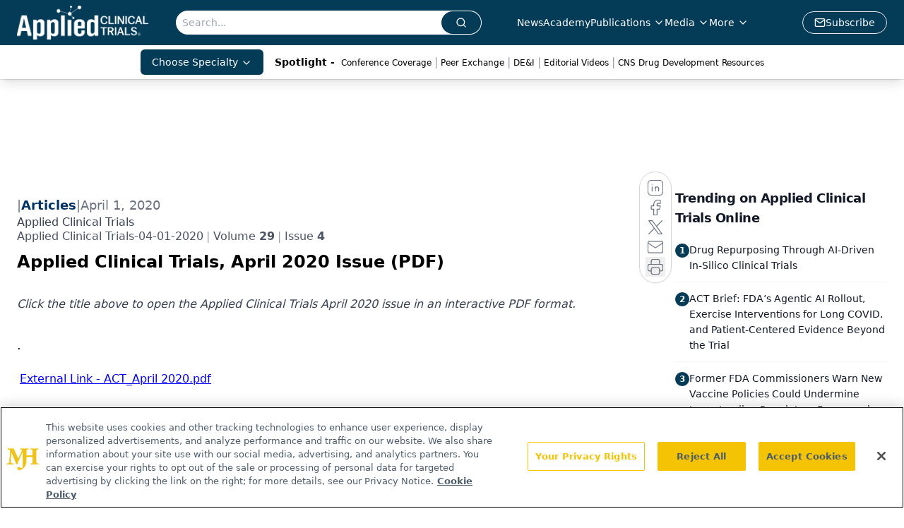

--- FILE ---
content_type: text/html; charset=utf-8
request_url: https://www.google.com/recaptcha/api2/aframe
body_size: 183
content:
<!DOCTYPE HTML><html><head><meta http-equiv="content-type" content="text/html; charset=UTF-8"></head><body><script nonce="mEzAu00HaEqEbAsiNXSaBw">/** Anti-fraud and anti-abuse applications only. See google.com/recaptcha */ try{var clients={'sodar':'https://pagead2.googlesyndication.com/pagead/sodar?'};window.addEventListener("message",function(a){try{if(a.source===window.parent){var b=JSON.parse(a.data);var c=clients[b['id']];if(c){var d=document.createElement('img');d.src=c+b['params']+'&rc='+(localStorage.getItem("rc::a")?sessionStorage.getItem("rc::b"):"");window.document.body.appendChild(d);sessionStorage.setItem("rc::e",parseInt(sessionStorage.getItem("rc::e")||0)+1);localStorage.setItem("rc::h",'1765158231469');}}}catch(b){}});window.parent.postMessage("_grecaptcha_ready", "*");}catch(b){}</script></body></html>

--- FILE ---
content_type: application/javascript
request_url: https://api.lightboxcdn.com/z9gd/43372/www.appliedclinicaltrialsonline.com/jsonp/z?cb=1765158217686&dre=l&callback=jQuery112407744173639238319_1765158217664&_=1765158217665
body_size: 1019
content:
jQuery112407744173639238319_1765158217664({"dre":"l","success":true,"response":"[base64].[base64].taGWHsYhpU9oTR49guFKOmRAHp08QLJ6AJomVBxWOhSuppcgAAsEiFr2zbo9Bk7acDRljmDRQ6tafpfIksh4XJiC6aIQjESajn6GYHhQGRhiuxBrlAqqDsOMRPuerQABIgAAvjhQA_"});

--- FILE ---
content_type: application/javascript; charset=utf-8
request_url: https://www.appliedclinicaltrialsonline.com/_astro/lib.CJN_2H5J.js
body_size: 13113
content:
import{r as dr}from"./index.yBjzXJbu.js";var d={},fe={exports:{}},cr=fe.exports,bi;function br(){return bi||(bi=1,function(ge,P){(function(h,T){var L="1.0.40",E="",he="?",M="function",Y="undefined",N="object",j="string",we="major",a="model",l="name",t="type",o="vendor",u="version",W="architecture",Z="console",m="mobile",v="tablet",V="smarttv",B="wearable",K="embedded",J=500,ae="Amazon",k="Apple",Q="ASUS",ye="BlackBerry",oe="Browser",se="Chrome",Ce="Edge",le="Firefox",G="Google",Oe="Huawei",S="LG",A="Microsoft",R="Motorola",$="Opera",ee="Samsung",Te="Sharp",c="Sony",ie="Xiaomi",re="Zebra",Ee="Facebook",me="Chromium OS",Se="Mac OS",xe=" Browser",Ie=function(p,g){var w={};for(var O in p)g[O]&&g[O].length%2===0?w[O]=g[O].concat(p[O]):w[O]=p[O];return w},ue=function(p){for(var g={},w=0;w<p.length;w++)g[p[w].toUpperCase()]=p[w];return g},Pe=function(p,g){return typeof p===j?z(g).indexOf(z(p))!==-1:!1},z=function(p){return p.toLowerCase()},ke=function(p){return typeof p===j?p.replace(/[^\d\.]/g,E).split(".")[0]:T},de=function(p,g){if(typeof p===j)return p=p.replace(/^\s\s*/,E),typeof g===Y?p:p.substring(0,J)},X=function(p,g){for(var w=0,O,F,_,y,b,U;w<g.length&&!b;){var ce=g[w],te=g[w+1];for(O=F=0;O<ce.length&&!b&&ce[O];)if(b=ce[O++].exec(p),b)for(_=0;_<te.length;_++)U=b[++F],y=te[_],typeof y===N&&y.length>0?y.length===2?typeof y[1]==M?this[y[0]]=y[1].call(this,U):this[y[0]]=y[1]:y.length===3?typeof y[1]===M&&!(y[1].exec&&y[1].test)?this[y[0]]=U?y[1].call(this,U,y[2]):T:this[y[0]]=U?U.replace(y[1],y[2]):T:y.length===4&&(this[y[0]]=U?y[3].call(this,U.replace(y[1],y[2])):T):this[y]=U||T;w+=2}},q=function(p,g){for(var w in g)if(typeof g[w]===N&&g[w].length>0){for(var O=0;O<g[w].length;O++)if(Pe(g[w][O],p))return w===he?T:w}else if(Pe(g[w],p))return w===he?T:w;return g.hasOwnProperty("*")?g["*"]:p},Ae={"1.0":"/8",1.2:"/1",1.3:"/3","2.0":"/412","2.0.2":"/416","2.0.3":"/417","2.0.4":"/419","?":"/"},ve={ME:"4.90","NT 3.11":"NT3.51","NT 4.0":"NT4.0",2e3:"NT 5.0",XP:["NT 5.1","NT 5.2"],Vista:"NT 6.0",7:"NT 6.1",8:"NT 6.2",8.1:"NT 6.3",10:["NT 6.4","NT 10.0"],RT:"ARM"},pe={browser:[[/\b(?:crmo|crios)\/([\w\.]+)/i],[u,[l,"Chrome"]],[/edg(?:e|ios|a)?\/([\w\.]+)/i],[u,[l,"Edge"]],[/(opera mini)\/([-\w\.]+)/i,/(opera [mobiletab]{3,6})\b.+version\/([-\w\.]+)/i,/(opera)(?:.+version\/|[\/ ]+)([\w\.]+)/i],[l,u],[/opios[\/ ]+([\w\.]+)/i],[u,[l,$+" Mini"]],[/\bop(?:rg)?x\/([\w\.]+)/i],[u,[l,$+" GX"]],[/\bopr\/([\w\.]+)/i],[u,[l,$]],[/\bb[ai]*d(?:uhd|[ub]*[aekoprswx]{5,6})[\/ ]?([\w\.]+)/i],[u,[l,"Baidu"]],[/\b(?:mxbrowser|mxios|myie2)\/?([-\w\.]*)\b/i],[u,[l,"Maxthon"]],[/(kindle)\/([\w\.]+)/i,/(lunascape|maxthon|netfront|jasmine|blazer|sleipnir)[\/ ]?([\w\.]*)/i,/(avant|iemobile|slim(?:browser|boat|jet))[\/ ]?([\d\.]*)/i,/(?:ms|\()(ie) ([\w\.]+)/i,/(flock|rockmelt|midori|epiphany|silk|skyfire|ovibrowser|bolt|iron|vivaldi|iridium|phantomjs|bowser|qupzilla|falkon|rekonq|puffin|brave|whale(?!.+naver)|qqbrowserlite|duckduckgo|klar|helio|(?=comodo_)?dragon)\/([-\w\.]+)/i,/(heytap|ovi|115)browser\/([\d\.]+)/i,/(weibo)__([\d\.]+)/i],[l,u],[/quark(?:pc)?\/([-\w\.]+)/i],[u,[l,"Quark"]],[/\bddg\/([\w\.]+)/i],[u,[l,"DuckDuckGo"]],[/(?:\buc? ?browser|(?:juc.+)ucweb)[\/ ]?([\w\.]+)/i],[u,[l,"UC"+oe]],[/microm.+\bqbcore\/([\w\.]+)/i,/\bqbcore\/([\w\.]+).+microm/i,/micromessenger\/([\w\.]+)/i],[u,[l,"WeChat"]],[/konqueror\/([\w\.]+)/i],[u,[l,"Konqueror"]],[/trident.+rv[: ]([\w\.]{1,9})\b.+like gecko/i],[u,[l,"IE"]],[/ya(?:search)?browser\/([\w\.]+)/i],[u,[l,"Yandex"]],[/slbrowser\/([\w\.]+)/i],[u,[l,"Smart Lenovo "+oe]],[/(avast|avg)\/([\w\.]+)/i],[[l,/(.+)/,"$1 Secure "+oe],u],[/\bfocus\/([\w\.]+)/i],[u,[l,le+" Focus"]],[/\bopt\/([\w\.]+)/i],[u,[l,$+" Touch"]],[/coc_coc\w+\/([\w\.]+)/i],[u,[l,"Coc Coc"]],[/dolfin\/([\w\.]+)/i],[u,[l,"Dolphin"]],[/coast\/([\w\.]+)/i],[u,[l,$+" Coast"]],[/miuibrowser\/([\w\.]+)/i],[u,[l,"MIUI"+xe]],[/fxios\/([\w\.-]+)/i],[u,[l,le]],[/\bqihoobrowser\/?([\w\.]*)/i],[u,[l,"360"]],[/\b(qq)\/([\w\.]+)/i],[[l,/(.+)/,"$1Browser"],u],[/(oculus|sailfish|huawei|vivo|pico)browser\/([\w\.]+)/i],[[l,/(.+)/,"$1"+xe],u],[/samsungbrowser\/([\w\.]+)/i],[u,[l,ee+" Internet"]],[/metasr[\/ ]?([\d\.]+)/i],[u,[l,"Sogou Explorer"]],[/(sogou)mo\w+\/([\d\.]+)/i],[[l,"Sogou Mobile"],u],[/(electron)\/([\w\.]+) safari/i,/(tesla)(?: qtcarbrowser|\/(20\d\d\.[-\w\.]+))/i,/m?(qqbrowser|2345(?=browser|chrome|explorer))\w*[\/ ]?v?([\w\.]+)/i],[l,u],[/(lbbrowser|rekonq)/i,/\[(linkedin)app\]/i],[l],[/ome\/([\w\.]+) \w* ?(iron) saf/i,/ome\/([\w\.]+).+qihu (360)[es]e/i],[u,l],[/((?:fban\/fbios|fb_iab\/fb4a)(?!.+fbav)|;fbav\/([\w\.]+);)/i],[[l,Ee],u],[/(Klarna)\/([\w\.]+)/i,/(kakao(?:talk|story))[\/ ]([\w\.]+)/i,/(naver)\(.*?(\d+\.[\w\.]+).*\)/i,/safari (line)\/([\w\.]+)/i,/\b(line)\/([\w\.]+)\/iab/i,/(alipay)client\/([\w\.]+)/i,/(twitter)(?:and| f.+e\/([\w\.]+))/i,/(chromium|instagram|snapchat)[\/ ]([-\w\.]+)/i],[l,u],[/\bgsa\/([\w\.]+) .*safari\//i],[u,[l,"GSA"]],[/musical_ly(?:.+app_?version\/|_)([\w\.]+)/i],[u,[l,"TikTok"]],[/headlesschrome(?:\/([\w\.]+)| )/i],[u,[l,se+" Headless"]],[/ wv\).+(chrome)\/([\w\.]+)/i],[[l,se+" WebView"],u],[/droid.+ version\/([\w\.]+)\b.+(?:mobile safari|safari)/i],[u,[l,"Android "+oe]],[/(chrome|omniweb|arora|[tizenoka]{5} ?browser)\/v?([\w\.]+)/i],[l,u],[/version\/([\w\.\,]+) .*mobile\/\w+ (safari)/i],[u,[l,"Mobile Safari"]],[/version\/([\w(\.|\,)]+) .*(mobile ?safari|safari)/i],[u,l],[/webkit.+?(mobile ?safari|safari)(\/[\w\.]+)/i],[l,[u,q,Ae]],[/(webkit|khtml)\/([\w\.]+)/i],[l,u],[/(navigator|netscape\d?)\/([-\w\.]+)/i],[[l,"Netscape"],u],[/(wolvic|librewolf)\/([\w\.]+)/i],[l,u],[/mobile vr; rv:([\w\.]+)\).+firefox/i],[u,[l,le+" Reality"]],[/ekiohf.+(flow)\/([\w\.]+)/i,/(swiftfox)/i,/(icedragon|iceweasel|camino|chimera|fennec|maemo browser|minimo|conkeror)[\/ ]?([\w\.\+]+)/i,/(seamonkey|k-meleon|icecat|iceape|firebird|phoenix|palemoon|basilisk|waterfox)\/([-\w\.]+)$/i,/(firefox)\/([\w\.]+)/i,/(mozilla)\/([\w\.]+) .+rv\:.+gecko\/\d+/i,/(polaris|lynx|dillo|icab|doris|amaya|w3m|netsurf|obigo|mosaic|(?:go|ice|up)[\. ]?browser)[-\/ ]?v?([\w\.]+)/i,/(links) \(([\w\.]+)/i],[l,[u,/_/g,"."]],[/(cobalt)\/([\w\.]+)/i],[l,[u,/master.|lts./,""]]],cpu:[[/(?:(amd|x(?:(?:86|64)[-_])?|wow|win)64)[;\)]/i],[[W,"amd64"]],[/(ia32(?=;))/i],[[W,z]],[/((?:i[346]|x)86)[;\)]/i],[[W,"ia32"]],[/\b(aarch64|arm(v?8e?l?|_?64))\b/i],[[W,"arm64"]],[/\b(arm(?:v[67])?ht?n?[fl]p?)\b/i],[[W,"armhf"]],[/windows (ce|mobile); ppc;/i],[[W,"arm"]],[/((?:ppc|powerpc)(?:64)?)(?: mac|;|\))/i],[[W,/ower/,E,z]],[/(sun4\w)[;\)]/i],[[W,"sparc"]],[/((?:avr32|ia64(?=;))|68k(?=\))|\barm(?=v(?:[1-7]|[5-7]1)l?|;|eabi)|(?=atmel )avr|(?:irix|mips|sparc)(?:64)?\b|pa-risc)/i],[[W,z]]],device:[[/\b(sch-i[89]0\d|shw-m380s|sm-[ptx]\w{2,4}|gt-[pn]\d{2,4}|sgh-t8[56]9|nexus 10)/i],[a,[o,ee],[t,v]],[/\b((?:s[cgp]h|gt|sm)-(?![lr])\w+|sc[g-]?[\d]+a?|galaxy nexus)/i,/samsung[- ]((?!sm-[lr])[-\w]+)/i,/sec-(sgh\w+)/i],[a,[o,ee],[t,m]],[/(?:\/|\()(ip(?:hone|od)[\w, ]*)(?:\/|;)/i],[a,[o,k],[t,m]],[/\((ipad);[-\w\),; ]+apple/i,/applecoremedia\/[\w\.]+ \((ipad)/i,/\b(ipad)\d\d?,\d\d?[;\]].+ios/i],[a,[o,k],[t,v]],[/(macintosh);/i],[a,[o,k]],[/\b(sh-?[altvz]?\d\d[a-ekm]?)/i],[a,[o,Te],[t,m]],[/(?:honor)([-\w ]+)[;\)]/i],[a,[o,"Honor"],[t,m]],[/\b((?:ag[rs][23]?|bah2?|sht?|btv)-a?[lw]\d{2})\b(?!.+d\/s)/i],[a,[o,Oe],[t,v]],[/(?:huawei)([-\w ]+)[;\)]/i,/\b(nexus 6p|\w{2,4}e?-[atu]?[ln][\dx][012359c][adn]?)\b(?!.+d\/s)/i],[a,[o,Oe],[t,m]],[/\b(poco[\w ]+|m2\d{3}j\d\d[a-z]{2})(?: bui|\))/i,/\b; (\w+) build\/hm\1/i,/\b(hm[-_ ]?note?[_ ]?(?:\d\w)?) bui/i,/\b(redmi[\-_ ]?(?:note|k)?[\w_ ]+)(?: bui|\))/i,/oid[^\)]+; (m?[12][0-389][01]\w{3,6}[c-y])( bui|; wv|\))/i,/\b(mi[-_ ]?(?:a\d|one|one[_ ]plus|note lte|max|cc)?[_ ]?(?:\d?\w?)[_ ]?(?:plus|se|lite|pro)?)(?: bui|\))/i],[[a,/_/g," "],[o,ie],[t,m]],[/oid[^\)]+; (2\d{4}(283|rpbf)[cgl])( bui|\))/i,/\b(mi[-_ ]?(?:pad)(?:[\w_ ]+))(?: bui|\))/i],[[a,/_/g," "],[o,ie],[t,v]],[/; (\w+) bui.+ oppo/i,/\b(cph[12]\d{3}|p(?:af|c[al]|d\w|e[ar])[mt]\d0|x9007|a101op)\b/i],[a,[o,"OPPO"],[t,m]],[/\b(opd2\d{3}a?) bui/i],[a,[o,"OPPO"],[t,v]],[/vivo (\w+)(?: bui|\))/i,/\b(v[12]\d{3}\w?[at])(?: bui|;)/i],[a,[o,"Vivo"],[t,m]],[/\b(rmx[1-3]\d{3})(?: bui|;|\))/i],[a,[o,"Realme"],[t,m]],[/\b(milestone|droid(?:[2-4x]| (?:bionic|x2|pro|razr))?:?( 4g)?)\b[\w ]+build\//i,/\bmot(?:orola)?[- ](\w*)/i,/((?:moto[\w\(\) ]+|xt\d{3,4}|nexus 6)(?= bui|\)))/i],[a,[o,R],[t,m]],[/\b(mz60\d|xoom[2 ]{0,2}) build\//i],[a,[o,R],[t,v]],[/((?=lg)?[vl]k\-?\d{3}) bui| 3\.[-\w; ]{10}lg?-([06cv9]{3,4})/i],[a,[o,S],[t,v]],[/(lm(?:-?f100[nv]?|-[\w\.]+)(?= bui|\))|nexus [45])/i,/\blg[-e;\/ ]+((?!browser|netcast|android tv)\w+)/i,/\blg-?([\d\w]+) bui/i],[a,[o,S],[t,m]],[/(ideatab[-\w ]+)/i,/lenovo ?(s[56]000[-\w]+|tab(?:[\w ]+)|yt[-\d\w]{6}|tb[-\d\w]{6})/i],[a,[o,"Lenovo"],[t,v]],[/(?:maemo|nokia).*(n900|lumia \d+)/i,/nokia[-_ ]?([-\w\.]*)/i],[[a,/_/g," "],[o,"Nokia"],[t,m]],[/(pixel c)\b/i],[a,[o,G],[t,v]],[/droid.+; (pixel[\daxl ]{0,6})(?: bui|\))/i],[a,[o,G],[t,m]],[/droid.+; (a?\d[0-2]{2}so|[c-g]\d{4}|so[-gl]\w+|xq-a\w[4-7][12])(?= bui|\).+chrome\/(?![1-6]{0,1}\d\.))/i],[a,[o,c],[t,m]],[/sony tablet [ps]/i,/\b(?:sony)?sgp\w+(?: bui|\))/i],[[a,"Xperia Tablet"],[o,c],[t,v]],[/ (kb2005|in20[12]5|be20[12][59])\b/i,/(?:one)?(?:plus)? (a\d0\d\d)(?: b|\))/i],[a,[o,"OnePlus"],[t,m]],[/(alexa)webm/i,/(kf[a-z]{2}wi|aeo(?!bc)\w\w)( bui|\))/i,/(kf[a-z]+)( bui|\)).+silk\//i],[a,[o,ae],[t,v]],[/((?:sd|kf)[0349hijorstuw]+)( bui|\)).+silk\//i],[[a,/(.+)/g,"Fire Phone $1"],[o,ae],[t,m]],[/(playbook);[-\w\),; ]+(rim)/i],[a,o,[t,v]],[/\b((?:bb[a-f]|st[hv])100-\d)/i,/\(bb10; (\w+)/i],[a,[o,ye],[t,m]],[/(?:\b|asus_)(transfo[prime ]{4,10} \w+|eeepc|slider \w+|nexus 7|padfone|p00[cj])/i],[a,[o,Q],[t,v]],[/ (z[bes]6[027][012][km][ls]|zenfone \d\w?)\b/i],[a,[o,Q],[t,m]],[/(nexus 9)/i],[a,[o,"HTC"],[t,v]],[/(htc)[-;_ ]{1,2}([\w ]+(?=\)| bui)|\w+)/i,/(zte)[- ]([\w ]+?)(?: bui|\/|\))/i,/(alcatel|geeksphone|nexian|panasonic(?!(?:;|\.))|sony(?!-bra))[-_ ]?([-\w]*)/i],[o,[a,/_/g," "],[t,m]],[/droid [\w\.]+; ((?:8[14]9[16]|9(?:0(?:48|60|8[01])|1(?:3[27]|66)|2(?:6[69]|9[56])|466))[gqswx])\w*(\)| bui)/i],[a,[o,"TCL"],[t,v]],[/(itel) ((\w+))/i],[[o,z],a,[t,q,{tablet:["p10001l","w7001"],"*":"mobile"}]],[/droid.+; ([ab][1-7]-?[0178a]\d\d?)/i],[a,[o,"Acer"],[t,v]],[/droid.+; (m[1-5] note) bui/i,/\bmz-([-\w]{2,})/i],[a,[o,"Meizu"],[t,m]],[/; ((?:power )?armor(?:[\w ]{0,8}))(?: bui|\))/i],[a,[o,"Ulefone"],[t,m]],[/; (energy ?\w+)(?: bui|\))/i,/; energizer ([\w ]+)(?: bui|\))/i],[a,[o,"Energizer"],[t,m]],[/; cat (b35);/i,/; (b15q?|s22 flip|s48c|s62 pro)(?: bui|\))/i],[a,[o,"Cat"],[t,m]],[/((?:new )?andromax[\w- ]+)(?: bui|\))/i],[a,[o,"Smartfren"],[t,m]],[/droid.+; (a(?:015|06[35]|142p?))/i],[a,[o,"Nothing"],[t,m]],[/(blackberry|benq|palm(?=\-)|sonyericsson|acer|asus|dell|meizu|motorola|polytron|infinix|tecno|micromax|advan)[-_ ]?([-\w]*)/i,/; (imo) ((?!tab)[\w ]+?)(?: bui|\))/i,/(hp) ([\w ]+\w)/i,/(asus)-?(\w+)/i,/(microsoft); (lumia[\w ]+)/i,/(lenovo)[-_ ]?([-\w]+)/i,/(jolla)/i,/(oppo) ?([\w ]+) bui/i],[o,a,[t,m]],[/(imo) (tab \w+)/i,/(kobo)\s(ereader|touch)/i,/(archos) (gamepad2?)/i,/(hp).+(touchpad(?!.+tablet)|tablet)/i,/(kindle)\/([\w\.]+)/i,/(nook)[\w ]+build\/(\w+)/i,/(dell) (strea[kpr\d ]*[\dko])/i,/(le[- ]+pan)[- ]+(\w{1,9}) bui/i,/(trinity)[- ]*(t\d{3}) bui/i,/(gigaset)[- ]+(q\w{1,9}) bui/i,/(vodafone) ([\w ]+)(?:\)| bui)/i],[o,a,[t,v]],[/(surface duo)/i],[a,[o,A],[t,v]],[/droid [\d\.]+; (fp\du?)(?: b|\))/i],[a,[o,"Fairphone"],[t,m]],[/(u304aa)/i],[a,[o,"AT&T"],[t,m]],[/\bsie-(\w*)/i],[a,[o,"Siemens"],[t,m]],[/\b(rct\w+) b/i],[a,[o,"RCA"],[t,v]],[/\b(venue[\d ]{2,7}) b/i],[a,[o,"Dell"],[t,v]],[/\b(q(?:mv|ta)\w+) b/i],[a,[o,"Verizon"],[t,v]],[/\b(?:barnes[& ]+noble |bn[rt])([\w\+ ]*) b/i],[a,[o,"Barnes & Noble"],[t,v]],[/\b(tm\d{3}\w+) b/i],[a,[o,"NuVision"],[t,v]],[/\b(k88) b/i],[a,[o,"ZTE"],[t,v]],[/\b(nx\d{3}j) b/i],[a,[o,"ZTE"],[t,m]],[/\b(gen\d{3}) b.+49h/i],[a,[o,"Swiss"],[t,m]],[/\b(zur\d{3}) b/i],[a,[o,"Swiss"],[t,v]],[/\b((zeki)?tb.*\b) b/i],[a,[o,"Zeki"],[t,v]],[/\b([yr]\d{2}) b/i,/\b(dragon[- ]+touch |dt)(\w{5}) b/i],[[o,"Dragon Touch"],a,[t,v]],[/\b(ns-?\w{0,9}) b/i],[a,[o,"Insignia"],[t,v]],[/\b((nxa|next)-?\w{0,9}) b/i],[a,[o,"NextBook"],[t,v]],[/\b(xtreme\_)?(v(1[045]|2[015]|[3469]0|7[05])) b/i],[[o,"Voice"],a,[t,m]],[/\b(lvtel\-)?(v1[12]) b/i],[[o,"LvTel"],a,[t,m]],[/\b(ph-1) /i],[a,[o,"Essential"],[t,m]],[/\b(v(100md|700na|7011|917g).*\b) b/i],[a,[o,"Envizen"],[t,v]],[/\b(trio[-\w\. ]+) b/i],[a,[o,"MachSpeed"],[t,v]],[/\btu_(1491) b/i],[a,[o,"Rotor"],[t,v]],[/(shield[\w ]+) b/i],[a,[o,"Nvidia"],[t,v]],[/(sprint) (\w+)/i],[o,a,[t,m]],[/(kin\.[onetw]{3})/i],[[a,/\./g," "],[o,A],[t,m]],[/droid.+; (cc6666?|et5[16]|mc[239][23]x?|vc8[03]x?)\)/i],[a,[o,re],[t,v]],[/droid.+; (ec30|ps20|tc[2-8]\d[kx])\)/i],[a,[o,re],[t,m]],[/smart-tv.+(samsung)/i],[o,[t,V]],[/hbbtv.+maple;(\d+)/i],[[a,/^/,"SmartTV"],[o,ee],[t,V]],[/(nux; netcast.+smarttv|lg (netcast\.tv-201\d|android tv))/i],[[o,S],[t,V]],[/(apple) ?tv/i],[o,[a,k+" TV"],[t,V]],[/crkey/i],[[a,se+"cast"],[o,G],[t,V]],[/droid.+aft(\w+)( bui|\))/i],[a,[o,ae],[t,V]],[/\(dtv[\);].+(aquos)/i,/(aquos-tv[\w ]+)\)/i],[a,[o,Te],[t,V]],[/(bravia[\w ]+)( bui|\))/i],[a,[o,c],[t,V]],[/(mitv-\w{5}) bui/i],[a,[o,ie],[t,V]],[/Hbbtv.*(technisat) (.*);/i],[o,a,[t,V]],[/\b(roku)[\dx]*[\)\/]((?:dvp-)?[\d\.]*)/i,/hbbtv\/\d+\.\d+\.\d+ +\([\w\+ ]*; *([\w\d][^;]*);([^;]*)/i],[[o,de],[a,de],[t,V]],[/\b(android tv|smart[- ]?tv|opera tv|tv; rv:)\b/i],[[t,V]],[/(ouya)/i,/(nintendo) ([wids3utch]+)/i],[o,a,[t,Z]],[/droid.+; (shield) bui/i],[a,[o,"Nvidia"],[t,Z]],[/(playstation [345portablevi]+)/i],[a,[o,c],[t,Z]],[/\b(xbox(?: one)?(?!; xbox))[\); ]/i],[a,[o,A],[t,Z]],[/\b(sm-[lr]\d\d[05][fnuw]?s?)\b/i],[a,[o,ee],[t,B]],[/((pebble))app/i],[o,a,[t,B]],[/(watch)(?: ?os[,\/]|\d,\d\/)[\d\.]+/i],[a,[o,k],[t,B]],[/droid.+; (glass) \d/i],[a,[o,G],[t,B]],[/droid.+; (wt63?0{2,3})\)/i],[a,[o,re],[t,B]],[/droid.+; (glass) \d/i],[a,[o,G],[t,B]],[/(pico) (4|neo3(?: link|pro)?)/i],[o,a,[t,B]],[/; (quest( \d| pro)?)/i],[a,[o,Ee],[t,B]],[/(tesla)(?: qtcarbrowser|\/[-\w\.]+)/i],[o,[t,K]],[/(aeobc)\b/i],[a,[o,ae],[t,K]],[/droid .+?; ([^;]+?)(?: bui|; wv\)|\) applew).+? mobile safari/i],[a,[t,m]],[/droid .+?; ([^;]+?)(?: bui|\) applew).+?(?! mobile) safari/i],[a,[t,v]],[/\b((tablet|tab)[;\/]|focus\/\d(?!.+mobile))/i],[[t,v]],[/(phone|mobile(?:[;\/]| [ \w\/\.]*safari)|pda(?=.+windows ce))/i],[[t,m]],[/(android[-\w\. ]{0,9});.+buil/i],[a,[o,"Generic"]]],engine:[[/windows.+ edge\/([\w\.]+)/i],[u,[l,Ce+"HTML"]],[/(arkweb)\/([\w\.]+)/i],[l,u],[/webkit\/537\.36.+chrome\/(?!27)([\w\.]+)/i],[u,[l,"Blink"]],[/(presto)\/([\w\.]+)/i,/(webkit|trident|netfront|netsurf|amaya|lynx|w3m|goanna|servo)\/([\w\.]+)/i,/ekioh(flow)\/([\w\.]+)/i,/(khtml|tasman|links)[\/ ]\(?([\w\.]+)/i,/(icab)[\/ ]([23]\.[\d\.]+)/i,/\b(libweb)/i],[l,u],[/rv\:([\w\.]{1,9})\b.+(gecko)/i],[u,l]],os:[[/microsoft (windows) (vista|xp)/i],[l,u],[/(windows (?:phone(?: os)?|mobile))[\/ ]?([\d\.\w ]*)/i],[l,[u,q,ve]],[/windows nt 6\.2; (arm)/i,/windows[\/ ]?([ntce\d\. ]+\w)(?!.+xbox)/i,/(?:win(?=3|9|n)|win 9x )([nt\d\.]+)/i],[[u,q,ve],[l,"Windows"]],[/ip[honead]{2,4}\b(?:.*os ([\w]+) like mac|; opera)/i,/(?:ios;fbsv\/|iphone.+ios[\/ ])([\d\.]+)/i,/cfnetwork\/.+darwin/i],[[u,/_/g,"."],[l,"iOS"]],[/(mac os x) ?([\w\. ]*)/i,/(macintosh|mac_powerpc\b)(?!.+haiku)/i],[[l,Se],[u,/_/g,"."]],[/droid ([\w\.]+)\b.+(android[- ]x86|harmonyos)/i],[u,l],[/(android|webos|qnx|bada|rim tablet os|maemo|meego|sailfish|openharmony)[-\/ ]?([\w\.]*)/i,/(blackberry)\w*\/([\w\.]*)/i,/(tizen|kaios)[\/ ]([\w\.]+)/i,/\((series40);/i],[l,u],[/\(bb(10);/i],[u,[l,ye]],[/(?:symbian ?os|symbos|s60(?=;)|series60)[-\/ ]?([\w\.]*)/i],[u,[l,"Symbian"]],[/mozilla\/[\d\.]+ \((?:mobile|tablet|tv|mobile; [\w ]+); rv:.+ gecko\/([\w\.]+)/i],[u,[l,le+" OS"]],[/web0s;.+rt(tv)/i,/\b(?:hp)?wos(?:browser)?\/([\w\.]+)/i],[u,[l,"webOS"]],[/watch(?: ?os[,\/]|\d,\d\/)([\d\.]+)/i],[u,[l,"watchOS"]],[/crkey\/([\d\.]+)/i],[u,[l,se+"cast"]],[/(cros) [\w]+(?:\)| ([\w\.]+)\b)/i],[[l,me],u],[/panasonic;(viera)/i,/(netrange)mmh/i,/(nettv)\/(\d+\.[\w\.]+)/i,/(nintendo|playstation) ([wids345portablevuch]+)/i,/(xbox); +xbox ([^\);]+)/i,/\b(joli|palm)\b ?(?:os)?\/?([\w\.]*)/i,/(mint)[\/\(\) ]?(\w*)/i,/(mageia|vectorlinux)[; ]/i,/([kxln]?ubuntu|debian|suse|opensuse|gentoo|arch(?= linux)|slackware|fedora|mandriva|centos|pclinuxos|red ?hat|zenwalk|linpus|raspbian|plan 9|minix|risc os|contiki|deepin|manjaro|elementary os|sabayon|linspire)(?: gnu\/linux)?(?: enterprise)?(?:[- ]linux)?(?:-gnu)?[-\/ ]?(?!chrom|package)([-\w\.]*)/i,/(hurd|linux) ?([\w\.]*)/i,/(gnu) ?([\w\.]*)/i,/\b([-frentopcghs]{0,5}bsd|dragonfly)[\/ ]?(?!amd|[ix346]{1,2}86)([\w\.]*)/i,/(haiku) (\w+)/i],[l,u],[/(sunos) ?([\w\.\d]*)/i],[[l,"Solaris"],u],[/((?:open)?solaris)[-\/ ]?([\w\.]*)/i,/(aix) ((\d)(?=\.|\)| )[\w\.])*/i,/\b(beos|os\/2|amigaos|morphos|openvms|fuchsia|hp-ux|serenityos)/i,/(unix) ?([\w\.]*)/i],[l,u]]},C=function(p,g){if(typeof p===N&&(g=p,p=T),!(this instanceof C))return new C(p,g).getResult();var w=typeof h!==Y&&h.navigator?h.navigator:T,O=p||(w&&w.userAgent?w.userAgent:E),F=w&&w.userAgentData?w.userAgentData:T,_=g?Ie(pe,g):pe,y=w&&w.userAgent==O;return this.getBrowser=function(){var b={};return b[l]=T,b[u]=T,X.call(b,O,_.browser),b[we]=ke(b[u]),y&&w&&w.brave&&typeof w.brave.isBrave==M&&(b[l]="Brave"),b},this.getCPU=function(){var b={};return b[W]=T,X.call(b,O,_.cpu),b},this.getDevice=function(){var b={};return b[o]=T,b[a]=T,b[t]=T,X.call(b,O,_.device),y&&!b[t]&&F&&F.mobile&&(b[t]=m),y&&b[a]=="Macintosh"&&w&&typeof w.standalone!==Y&&w.maxTouchPoints&&w.maxTouchPoints>2&&(b[a]="iPad",b[t]=v),b},this.getEngine=function(){var b={};return b[l]=T,b[u]=T,X.call(b,O,_.engine),b},this.getOS=function(){var b={};return b[l]=T,b[u]=T,X.call(b,O,_.os),y&&!b[l]&&F&&F.platform&&F.platform!="Unknown"&&(b[l]=F.platform.replace(/chrome os/i,me).replace(/macos/i,Se)),b},this.getResult=function(){return{ua:this.getUA(),browser:this.getBrowser(),engine:this.getEngine(),os:this.getOS(),device:this.getDevice(),cpu:this.getCPU()}},this.getUA=function(){return O},this.setUA=function(b){return O=typeof b===j&&b.length>J?de(b,J):b,this},this.setUA(O),this};C.VERSION=L,C.BROWSER=ue([l,u,we]),C.CPU=ue([W]),C.DEVICE=ue([a,o,t,Z,m,V,v,B,K]),C.ENGINE=C.OS=ue([l,u]),ge.exports&&(P=ge.exports=C),P.UAParser=C;var H=typeof h!==Y&&(h.jQuery||h.Zepto);if(H&&!H.ua){var ne=new C;H.ua=ne.getResult(),H.ua.get=function(){return ne.getUA()},H.ua.set=function(p){ne.setUA(p);var g=ne.getResult();for(var w in g)H.ua[w]=g[w]}}})(typeof window=="object"?window:cr)}(fe,fe.exports)),fe.exports}var wi;function wr(){if(wi)return d;wi=1,Object.defineProperty(d,"__esModule",{value:!0});function ge(r){return r&&typeof r=="object"&&"default"in r?r.default:r}var P=dr(),h=ge(P),T=br(),L=new T,E=L.getBrowser(),he=L.getCPU(),M=L.getDevice(),Y=L.getEngine(),N=L.getOS(),j=L.getUA(),we=function(e){return L.setUA(e)},a=function(e){if(!e){console.error("No userAgent string was provided");return}var i=new T(e);return{UA:i,browser:i.getBrowser(),cpu:i.getCPU(),device:i.getDevice(),engine:i.getEngine(),os:i.getOS(),ua:i.getUA(),setUserAgent:function(s){return i.setUA(s)}}},l=Object.freeze({ClientUAInstance:L,browser:E,cpu:he,device:M,engine:Y,os:N,ua:j,setUa:we,parseUserAgent:a});function t(r,e){var i=Object.keys(r);if(Object.getOwnPropertySymbols){var n=Object.getOwnPropertySymbols(r);e&&(n=n.filter(function(s){return Object.getOwnPropertyDescriptor(r,s).enumerable})),i.push.apply(i,n)}return i}function o(r){for(var e=1;e<arguments.length;e++){var i=arguments[e]!=null?arguments[e]:{};e%2?t(Object(i),!0).forEach(function(n){v(r,n,i[n])}):Object.getOwnPropertyDescriptors?Object.defineProperties(r,Object.getOwnPropertyDescriptors(i)):t(Object(i)).forEach(function(n){Object.defineProperty(r,n,Object.getOwnPropertyDescriptor(i,n))})}return r}function u(r){"@babel/helpers - typeof";return typeof Symbol=="function"&&typeof Symbol.iterator=="symbol"?u=function(e){return typeof e}:u=function(e){return e&&typeof Symbol=="function"&&e.constructor===Symbol&&e!==Symbol.prototype?"symbol":typeof e},u(r)}function W(r,e){if(!(r instanceof e))throw new TypeError("Cannot call a class as a function")}function Z(r,e){for(var i=0;i<e.length;i++){var n=e[i];n.enumerable=n.enumerable||!1,n.configurable=!0,"value"in n&&(n.writable=!0),Object.defineProperty(r,n.key,n)}}function m(r,e,i){return e&&Z(r.prototype,e),r}function v(r,e,i){return e in r?Object.defineProperty(r,e,{value:i,enumerable:!0,configurable:!0,writable:!0}):r[e]=i,r}function V(){return V=Object.assign||function(r){for(var e=1;e<arguments.length;e++){var i=arguments[e];for(var n in i)Object.prototype.hasOwnProperty.call(i,n)&&(r[n]=i[n])}return r},V.apply(this,arguments)}function B(r,e){if(typeof e!="function"&&e!==null)throw new TypeError("Super expression must either be null or a function");r.prototype=Object.create(e&&e.prototype,{constructor:{value:r,writable:!0,configurable:!0}}),e&&J(r,e)}function K(r){return K=Object.setPrototypeOf?Object.getPrototypeOf:function(i){return i.__proto__||Object.getPrototypeOf(i)},K(r)}function J(r,e){return J=Object.setPrototypeOf||function(n,s){return n.__proto__=s,n},J(r,e)}function ae(r,e){if(r==null)return{};var i={},n=Object.keys(r),s,f;for(f=0;f<n.length;f++)s=n[f],!(e.indexOf(s)>=0)&&(i[s]=r[s]);return i}function k(r,e){if(r==null)return{};var i=ae(r,e),n,s;if(Object.getOwnPropertySymbols){var f=Object.getOwnPropertySymbols(r);for(s=0;s<f.length;s++)n=f[s],!(e.indexOf(n)>=0)&&Object.prototype.propertyIsEnumerable.call(r,n)&&(i[n]=r[n])}return i}function Q(r){if(r===void 0)throw new ReferenceError("this hasn't been initialised - super() hasn't been called");return r}function ye(r,e){if(e&&(typeof e=="object"||typeof e=="function"))return e;if(e!==void 0)throw new TypeError("Derived constructors may only return object or undefined");return Q(r)}function oe(r,e){return se(r)||Ce(r,e)||le(r,e)||Oe()}function se(r){if(Array.isArray(r))return r}function Ce(r,e){var i=r==null?null:typeof Symbol<"u"&&r[Symbol.iterator]||r["@@iterator"];if(i!=null){var n=[],s=!0,f=!1,x,I;try{for(i=i.call(r);!(s=(x=i.next()).done)&&(n.push(x.value),!(e&&n.length===e));s=!0);}catch(Ve){f=!0,I=Ve}finally{try{!s&&i.return!=null&&i.return()}finally{if(f)throw I}}return n}}function le(r,e){if(r){if(typeof r=="string")return G(r,e);var i=Object.prototype.toString.call(r).slice(8,-1);if(i==="Object"&&r.constructor&&(i=r.constructor.name),i==="Map"||i==="Set")return Array.from(r);if(i==="Arguments"||/^(?:Ui|I)nt(?:8|16|32)(?:Clamped)?Array$/.test(i))return G(r,e)}}function G(r,e){(e==null||e>r.length)&&(e=r.length);for(var i=0,n=new Array(e);i<e;i++)n[i]=r[i];return n}function Oe(){throw new TypeError(`Invalid attempt to destructure non-iterable instance.
In order to be iterable, non-array objects must have a [Symbol.iterator]() method.`)}var S={Mobile:"mobile",Tablet:"tablet",SmartTv:"smarttv",Console:"console",Wearable:"wearable",Embedded:"embedded",Browser:void 0},A={Chrome:"Chrome",Firefox:"Firefox",Opera:"Opera",Yandex:"Yandex",Safari:"Safari",InternetExplorer:"Internet Explorer",Edge:"Edge",Chromium:"Chromium",Ie:"IE",MobileSafari:"Mobile Safari",EdgeChromium:"Edge Chromium",MIUI:"MIUI Browser",SamsungBrowser:"Samsung Browser"},R={IOS:"iOS",Android:"Android",WindowsPhone:"Windows Phone",Windows:"Windows",MAC_OS:"Mac OS"},$={isMobile:!1,isTablet:!1,isBrowser:!1,isSmartTV:!1,isConsole:!1,isWearable:!1},ee=function(e){switch(e){case S.Mobile:return{isMobile:!0};case S.Tablet:return{isTablet:!0};case S.SmartTv:return{isSmartTV:!0};case S.Console:return{isConsole:!0};case S.Wearable:return{isWearable:!0};case S.Browser:return{isBrowser:!0};case S.Embedded:return{isEmbedded:!0};default:return $}},Te=function(e){return we(e)},c=function(e){var i=arguments.length>1&&arguments[1]!==void 0?arguments[1]:"none";return e||i},ie=function(){return typeof window<"u"&&(window.navigator||navigator)?window.navigator||navigator:!1},re=function(e){var i=ie();return i&&i.platform&&(i.platform.indexOf(e)!==-1||i.platform==="MacIntel"&&i.maxTouchPoints>1&&!window.MSStream)},Ee=function(e,i,n,s,f){return{isBrowser:e,browserMajorVersion:c(i.major),browserFullVersion:c(i.version),browserName:c(i.name),engineName:c(n.name),engineVersion:c(n.version),osName:c(s.name),osVersion:c(s.version),userAgent:c(f)}},me=function(e,i,n,s){return o({},e,{vendor:c(i.vendor),model:c(i.model),os:c(n.name),osVersion:c(n.version),ua:c(s)})},Se=function(e,i,n,s){return{isSmartTV:e,engineName:c(i.name),engineVersion:c(i.version),osName:c(n.name),osVersion:c(n.version),userAgent:c(s)}},xe=function(e,i,n,s){return{isConsole:e,engineName:c(i.name),engineVersion:c(i.version),osName:c(n.name),osVersion:c(n.version),userAgent:c(s)}},Ie=function(e,i,n,s){return{isWearable:e,engineName:c(i.name),engineVersion:c(i.version),osName:c(n.name),osVersion:c(n.version),userAgent:c(s)}},ue=function(e,i,n,s,f){return{isEmbedded:e,vendor:c(i.vendor),model:c(i.model),engineName:c(n.name),engineVersion:c(n.version),osName:c(s.name),osVersion:c(s.version),userAgent:c(f)}};function Pe(r){var e=r?a(r):l,i=e.device,n=e.browser,s=e.engine,f=e.os,x=e.ua,I=ee(i.type),Ve=I.isBrowser,lr=I.isMobile,ur=I.isTablet,li=I.isSmartTV,ui=I.isConsole,di=I.isWearable,ci=I.isEmbedded;if(Ve)return Ee(Ve,n,s,f,x);if(li)return Se(li,s,f,x);if(ui)return xe(ui,s,f,x);if(lr||ur)return me(I,i,f,x);if(di)return Ie(di,s,f,x);if(ci)return ue(ci,i,s,f,x)}var z=function(e){var i=e.type;return i===S.Mobile},ke=function(e){var i=e.type;return i===S.Tablet},de=function(e){var i=e.type;return i===S.Mobile||i===S.Tablet},X=function(e){var i=e.type;return i===S.SmartTv},q=function(e){var i=e.type;return i===S.Browser},Ae=function(e){var i=e.type;return i===S.Wearable},ve=function(e){var i=e.type;return i===S.Console},pe=function(e){var i=e.type;return i===S.Embedded},C=function(e){var i=e.vendor;return c(i)},H=function(e){var i=e.model;return c(i)},ne=function(e){var i=e.type;return c(i,"browser")},p=function(e){var i=e.name;return i===R.Android},g=function(e){var i=e.name;return i===R.Windows},w=function(e){var i=e.name;return i===R.MAC_OS},O=function(e){var i=e.name;return i===R.WindowsPhone},F=function(e){var i=e.name;return i===R.IOS},_=function(e){var i=e.version;return c(i)},y=function(e){var i=e.name;return c(i)},b=function(e){var i=e.name;return i===A.Chrome},U=function(e){var i=e.name;return i===A.Firefox},ce=function(e){var i=e.name;return i===A.Chromium},te=function(e){var i=e.name;return i===A.Edge},We=function(e){var i=e.name;return i===A.Yandex},_e=function(e){var i=e.name;return i===A.Safari||i===A.MobileSafari},Ue=function(e){var i=e.name;return i===A.MobileSafari},Ne=function(e){var i=e.name;return i===A.Opera},Fe=function(e){var i=e.name;return i===A.InternetExplorer||i===A.Ie},Be=function(e){var i=e.name;return i===A.MIUI},Le=function(e){var i=e.name;return i===A.SamsungBrowser},je=function(e){var i=e.version;return c(i)},De=function(e){var i=e.major;return c(i)},Re=function(e){var i=e.name;return c(i)},ze=function(e){var i=e.name;return c(i)},qe=function(e){var i=e.version;return c(i)},He=function(){var e=ie(),i=e&&e.userAgent&&e.userAgent.toLowerCase();return typeof i=="string"?/electron/.test(i):!1},be=function(e){return typeof e=="string"&&e.indexOf("Edg/")!==-1},Ye=function(){var e=ie();return e&&(/iPad|iPhone|iPod/.test(e.platform)||e.platform==="MacIntel"&&e.maxTouchPoints>1)&&!window.MSStream},D=function(){return re("iPad")},Ge=function(){return re("iPhone")},Xe=function(){return re("iPod")},Ze=function(e){return c(e)};function Ke(r){var e=r||l,i=e.device,n=e.browser,s=e.os,f=e.engine,x=e.ua;return{isSmartTV:X(i),isConsole:ve(i),isWearable:Ae(i),isEmbedded:pe(i),isMobileSafari:Ue(n)||D(),isChromium:ce(n),isMobile:de(i)||D(),isMobileOnly:z(i),isTablet:ke(i)||D(),isBrowser:q(i),isDesktop:q(i),isAndroid:p(s),isWinPhone:O(s),isIOS:F(s)||D(),isChrome:b(n),isFirefox:U(n),isSafari:_e(n),isOpera:Ne(n),isIE:Fe(n),osVersion:_(s),osName:y(s),fullBrowserVersion:je(n),browserVersion:De(n),browserName:Re(n),mobileVendor:C(i),mobileModel:H(i),engineName:ze(f),engineVersion:qe(f),getUA:Ze(x),isEdge:te(n)||be(x),isYandex:We(n),deviceType:ne(i),isIOS13:Ye(),isIPad13:D(),isIPhone13:Ge(),isIPod13:Xe(),isElectron:He(),isEdgeChromium:be(x),isLegacyEdge:te(n)&&!be(x),isWindows:g(s),isMacOs:w(s),isMIUI:Be(n),isSamsungBrowser:Le(n)}}var Je=X(M),Qe=ve(M),$e=Ae(M),mi=pe(M),vi=Ue(E)||D(),pi=ce(E),Me=de(M)||D(),ei=z(M),ii=ke(M)||D(),ri=q(M),fi=q(M),ni=p(N),ti=O(N),ai=F(N)||D(),gi=b(E),hi=U(E),yi=_e(E),Oi=Ne(E),oi=Fe(E),Ti=_(N),Ei=y(N),Si=je(E),xi=De(E),Pi=Re(E),ki=C(M),Ai=H(M),Mi=ze(Y),Vi=qe(Y),Ci=Ze(j),Ii=te(E)||be(j),Wi=We(E),_i=ne(M),Ui=Ye(),Ni=D(),Fi=Ge(),Bi=Xe(),Li=He(),ji=be(j),Di=te(E)&&!be(j),Ri=g(N),zi=w(N),qi=Be(E),Hi=Le(E),Yi=function(e){if(!e||typeof e!="string"){console.error("No valid user agent string was provided");return}var i=a(e),n=i.device,s=i.browser,f=i.os,x=i.engine,I=i.ua;return Ke({device:n,browser:s,os:f,engine:x,ua:I})},Gi=function(e){var i=e.renderWithFragment,n=e.children,s=k(e,["renderWithFragment","children"]);return ni?i?h.createElement(P.Fragment,null,n):h.createElement("div",s,n):null},Xi=function(e){var i=e.renderWithFragment,n=e.children,s=k(e,["renderWithFragment","children"]);return ri?i?h.createElement(P.Fragment,null,n):h.createElement("div",s,n):null},Zi=function(e){var i=e.renderWithFragment,n=e.children,s=k(e,["renderWithFragment","children"]);return oi?i?h.createElement(P.Fragment,null,n):h.createElement("div",s,n):null},Ki=function(e){var i=e.renderWithFragment,n=e.children,s=k(e,["renderWithFragment","children"]);return ai?i?h.createElement(P.Fragment,null,n):h.createElement("div",s,n):null},Ji=function(e){var i=e.renderWithFragment,n=e.children,s=k(e,["renderWithFragment","children"]);return Me?i?h.createElement(P.Fragment,null,n):h.createElement("div",s,n):null},Qi=function(e){var i=e.renderWithFragment,n=e.children,s=k(e,["renderWithFragment","children"]);return ii?i?h.createElement(P.Fragment,null,n):h.createElement("div",s,n):null},$i=function(e){var i=e.renderWithFragment,n=e.children,s=k(e,["renderWithFragment","children"]);return ti?i?h.createElement(P.Fragment,null,n):h.createElement("div",s,n):null},er=function(e){var i=e.renderWithFragment,n=e.children;e.viewClassName,e.style;var s=k(e,["renderWithFragment","children","viewClassName","style"]);return ei?i?h.createElement(P.Fragment,null,n):h.createElement("div",s,n):null},ir=function(e){var i=e.renderWithFragment,n=e.children,s=k(e,["renderWithFragment","children"]);return Je?i?h.createElement(P.Fragment,null,n):h.createElement("div",s,n):null},rr=function(e){var i=e.renderWithFragment,n=e.children,s=k(e,["renderWithFragment","children"]);return Qe?i?h.createElement(P.Fragment,null,n):h.createElement("div",s,n):null},nr=function(e){var i=e.renderWithFragment,n=e.children,s=k(e,["renderWithFragment","children"]);return $e?i?h.createElement(P.Fragment,null,n):h.createElement("div",s,n):null},tr=function(e){var i=e.renderWithFragment,n=e.children;e.viewClassName,e.style;var s=e.condition,f=k(e,["renderWithFragment","children","viewClassName","style","condition"]);return s?i?h.createElement(P.Fragment,null,n):h.createElement("div",f,n):null};function ar(r){return function(e){B(i,e);function i(n){var s;return W(this,i),s=ye(this,K(i).call(this,n)),s.isEventListenerAdded=!1,s.handleOrientationChange=s.handleOrientationChange.bind(Q(s)),s.onOrientationChange=s.onOrientationChange.bind(Q(s)),s.onPageLoad=s.onPageLoad.bind(Q(s)),s.state={isLandscape:!1,isPortrait:!1},s}return m(i,[{key:"handleOrientationChange",value:function(){this.isEventListenerAdded||(this.isEventListenerAdded=!0);var s=window.innerWidth>window.innerHeight?90:0;this.setState({isPortrait:s===0,isLandscape:s===90})}},{key:"onOrientationChange",value:function(){this.handleOrientationChange()}},{key:"onPageLoad",value:function(){this.handleOrientationChange()}},{key:"componentDidMount",value:function(){(typeof window>"u"?"undefined":u(window))!==void 0&&Me&&(this.isEventListenerAdded?window.removeEventListener("load",this.onPageLoad,!1):(this.handleOrientationChange(),window.addEventListener("load",this.onPageLoad,!1)),window.addEventListener("resize",this.onOrientationChange,!1))}},{key:"componentWillUnmount",value:function(){window.removeEventListener("resize",this.onOrientationChange,!1)}},{key:"render",value:function(){return h.createElement(r,V({},this.props,{isLandscape:this.state.isLandscape,isPortrait:this.state.isPortrait}))}}]),i}(h.Component)}function or(){var r=P.useState(function(){var f=window.innerWidth>window.innerHeight?90:0;return{isPortrait:f===0,isLandscape:f===90,orientation:f===0?"portrait":"landscape"}}),e=oe(r,2),i=e[0],n=e[1],s=P.useCallback(function(){var f=window.innerWidth>window.innerHeight?90:0,x={isPortrait:f===0,isLandscape:f===90,orientation:f===0?"portrait":"landscape"};i.orientation!==x.orientation&&n(x)},[i.orientation]);return P.useEffect(function(){return(typeof window>"u"?"undefined":u(window))!==void 0&&Me&&(s(),window.addEventListener("load",s,!1),window.addEventListener("resize",s,!1)),function(){window.removeEventListener("resize",s,!1),window.removeEventListener("load",s,!1)}},[s]),i}function si(r){var e=r||window.navigator.userAgent;return a(e)}function sr(r){var e=r||window.navigator.userAgent,i=si(e),n=Ke(i);return[n,i]}return d.AndroidView=Gi,d.BrowserTypes=A,d.BrowserView=Xi,d.ConsoleView=rr,d.CustomView=tr,d.IEView=Zi,d.IOSView=Ki,d.MobileOnlyView=er,d.MobileView=Ji,d.OsTypes=R,d.SmartTVView=ir,d.TabletView=Qi,d.WearableView=nr,d.WinPhoneView=$i,d.browserName=Pi,d.browserVersion=xi,d.deviceDetect=Pe,d.deviceType=_i,d.engineName=Mi,d.engineVersion=Vi,d.fullBrowserVersion=Si,d.getSelectorsByUserAgent=Yi,d.getUA=Ci,d.isAndroid=ni,d.isBrowser=ri,d.isChrome=gi,d.isChromium=pi,d.isConsole=Qe,d.isDesktop=fi,d.isEdge=Ii,d.isEdgeChromium=ji,d.isElectron=Li,d.isEmbedded=mi,d.isFirefox=hi,d.isIE=oi,d.isIOS=ai,d.isIOS13=Ui,d.isIPad13=Ni,d.isIPhone13=Fi,d.isIPod13=Bi,d.isLegacyEdge=Di,d.isMIUI=qi,d.isMacOs=zi,d.isMobile=Me,d.isMobileOnly=ei,d.isMobileSafari=vi,d.isOpera=Oi,d.isSafari=yi,d.isSamsungBrowser=Hi,d.isSmartTV=Je,d.isTablet=ii,d.isWearable=$e,d.isWinPhone=ti,d.isWindows=Ri,d.isYandex=Wi,d.mobileModel=Ai,d.mobileVendor=ki,d.osName=Ei,d.osVersion=Ti,d.parseUserAgent=a,d.setUserAgent=Te,d.useDeviceData=si,d.useDeviceSelectors=sr,d.useMobileOrientation=or,d.withOrientationChange=ar,d}var vr=wr();export{vr as l};
